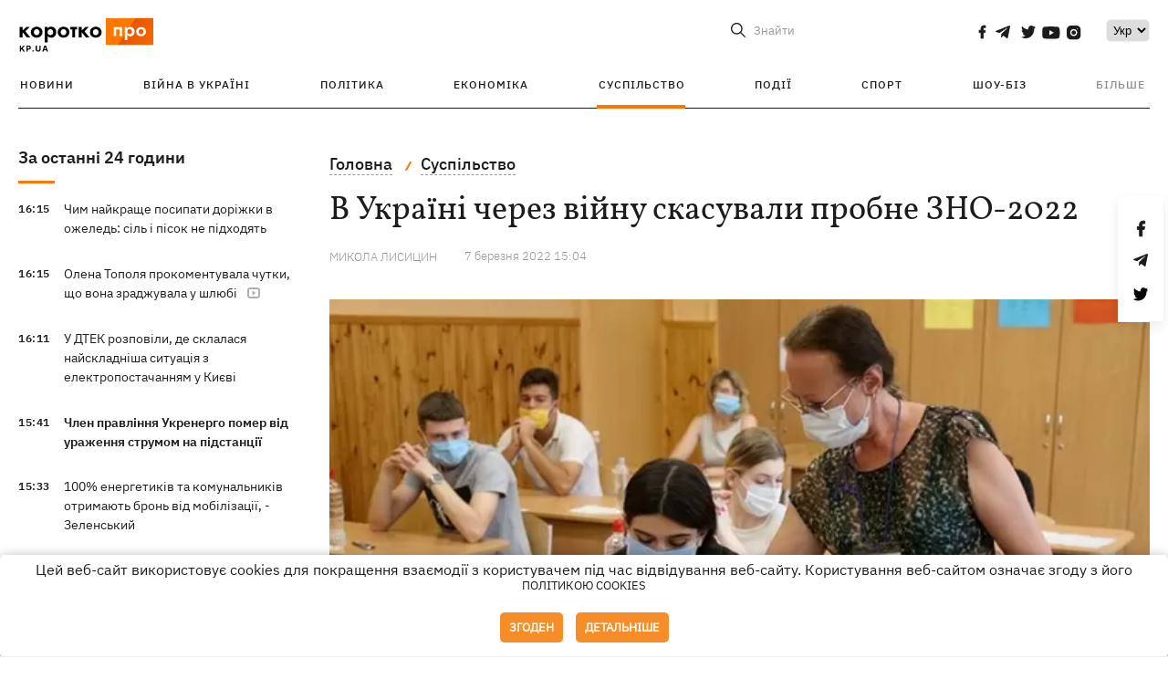

--- FILE ---
content_type: text/html; charset=UTF-8
request_url: https://kp.ua/ua/life/a645280-v-ukrajini-cherez-vijnu-skasuvali-probne-zno-2022
body_size: 14664
content:
<!DOCTYPE html>
<html lang="uk">
            <head>
    <meta charset="UTF-8">
    <meta http-equiv="X-UA-Compatible" content="IE=edge">
    <meta name="viewport" content="width=device-width, initial-scale=1">
    <meta name="iua-site-verification" content="a1ffdeb377e59db8d563549272b66c43" />

    
        <title>В Україні через війну скасували пробне ЗНО-2022 - Новини на KP.UA</title>    <meta name="description" content="Війна в Україні: пробне ЗНО-2022 у березні скасовується, основна сесія теж під питанням" class="js-meta" />    <meta name="keywords" content="вно-2022, війна в Україні, освіта, україна новини, україна сьогодні" class="js-meta" /><meta name="news_keywords" content="вно-2022, війна в Україні, освіта, україна новини, україна сьогодні" class="js-meta" />    
    
                    
                <link rel="canonical" href="https://kp.ua/ua/life/a645280-v-ukrajini-cherez-vijnu-skasuvali-probne-zno-2022"><link rel="alternate" href="https://kp.ua/ua/life/a645280-v-ukrajini-cherez-vijnu-skasuvali-probne-zno-2022" hreflang="uk-UA" />        
                <link rel="alternate" href="https://kp.ua/life/a645280-v-ukraine-iz-za-vojny-otmenili-probnoe-vno-2022" hreflang="ru-UA">
        
                    
                                                                        <link rel="amphtml" href="https://kp.ua/ua/amp/a645280-v-ukrajini-cherez-vijnu-skasuvali-probne-zno-2022">
    
                                                                            
                            

    

                
    <meta property='og:type' content='article'/>

<meta property='og:title' content="В Україні через війну скасували пробне ЗНО-2022"/>
<meta name='twitter:title' content="В Україні через війну скасували пробне ЗНО-2022">
    <meta property='og:description' content="Поки що проведення освітніх заходів неможливо."/>
    <meta name='twitter:description' content="Поки що проведення освітніх заходів неможливо.">
    <meta property='og:image' content='https://kp.ua/img/article/6452/80_main-v1646658251.jpg'/>
    <meta name='twitter:image:src' content='https://kp.ua/img/article/6452/80_main-v1646658251.jpg'>
    <meta property="og:image:width" content="600">
    <meta property="og:image:height" content="320">
<meta property="og:url" content="https://kp.ua/ua/life/a645280-v-ukrajini-cherez-vijnu-skasuvali-probne-zno-202" />
<meta property='og:site_name' content='KP.UA'/>
<meta name='twitter:card' content='summary_large_image'>
<meta name='twitter:site' content='@kp_ukraine'>
<meta name='twitter:creator' content='@kp_ukraine'>                                                                                    
        
                            
                                                
                
                
                
    <script type="application/ld+json">
    {
        "@context": "http://schema.org",
        "@type": "NewsArticle",
        "mainEntityOfPage": {
            "@type": "WebPage",
            "@id": "https://kp.ua/ua/life/a645280-v-ukrajini-cherez-vijnu-skasuvali-probne-zno-202"
        },
        "headline": "В Україні через війну скасували пробне ЗНО-2022",
        "datePublished": "2022-03-07T15:04:00+02:00",
        "dateModified": "2022-03-07T15:46:07+02:00",
                    "image": {
                "@type": "ImageObject",
                "url": "https://kp.ua/img/article/6452/80_main-v1646658251.jpg",
                "height": 320,
                "width": 600
            },
                            "author": [
                        {"@type": "Person","name": "Микола ЛИСИЦИН"}                        ],
                            "description": "Війна в Україні: пробне ЗНО-2022 у березні скасовується, основна сесія теж під питанням",
                "publisher": {
            "@type": "Organization",
            "name": "Kp.ua",
            "logo": {
                "@type": "ImageObject",
                "url": "https://kp.ua/user/img/logo.png",
                "width": 454,
                "height": 108
            }
        }
    }
    </script>
    
    <link rel="apple-touch-icon" sizes="180x180" href="/user/favicon/apple-touch-icon.png">
    <link rel="icon" type="image/png" sizes="192x192"  href="/user/favicon/android-chrome-192x192.png">
    <link rel="icon" type="image/png" sizes="512x512" href="/user/favicon/android-chrome-512x512.png">
    <link rel="icon" type="image/png" sizes="32x32" href="/user/favicon/favicon-32x32.png">
    <link rel="icon" type="image/png" sizes="16x16" href="/user/favicon/favicon-16x16.png">
    <link rel="icon" type="image/png" sizes="150x150" href="/user/favicon/mstile-150x150.png">
    <link rel="manifest" href="/user/favicon/site.webmanifest">


    <link rel="preload" href='/user/css/reset.css' as="style"/>
    <link rel="preload" href='/user/css/bn_membrana.css' as="style"/>
    <link rel="preload" href='/user/css/main-new-v7.css' as="style"/>
    <link rel="preload" href='/user/css/fix-v35.css' as="style"/>

    <link rel="stylesheet" href="/user/css/reset.css">
    <link rel="stylesheet" href='/user/css/bn_membrana.css'>
    <link rel="stylesheet" href="/user/css/main-new-v7.css">
    <link rel="stylesheet" href="/user/css/fix-v35.css">
        <script>
        function loadScripts() {
            var script1 = document.createElement('script');
            script1.src = "https://securepubads.g.doubleclick.net/tag/js/gpt.js";
            script1.async = true;
            document.head.appendChild(script1);

            var script2 = document.createElement('script');
            script2.src = "https://cdn.membrana.media/kpu/ym.js";
            script2.async = true;
            document.head.appendChild(script2);
        }
       setTimeout(loadScripts, 4500);
    </script>

    <script>
        window.yieldMasterCmd = window.yieldMasterCmd || [];
        window.yieldMasterCmd.push(function() {
            window.yieldMaster.init({
                pageVersionAutodetect: true
            });
        });
    </script>

    <script src="/user/js/kp_async_actions.js"></script>

    
    <script>
        var loadsrcscache = [];
        load_srcs = function(sources, callback) {
            loadsrcscache.push([sources, callback]);
        }
    </script>
   
   
</head>    
    <body>
        <div data-action="banners" data-place="41" data-page="2898" class="sunsite_actions"></div>
        <div data-action="banners" data-place="46" data-page="2898" class="sunsite_actions"></div>
        <div id="fb-root"></div>
        
        <!-- (C)2000-2014 Gemius SA - gemiusAudience / kp.ua / All -->
        <script type="text/javascript">
        <!--    //--><![CDATA[//><!--
            setTimeout(function() {
            var pp_gemius_identifier = '.WqVVKd0paG9gXEdrhpca2ZWj55NuYLCTbrLa7y1PXv.O7';
            // lines below shouldn't be edited
            function gemius_pending(i) { window[i] = window[i] || function () { var x = window[i + '_pdata'] = window[i + '_pdata'] || []; x[x.length] = arguments; }; };
            gemius_pending('gemius_hit'); gemius_pending('gemius_event'); gemius_pending('pp_gemius_hit'); gemius_pending('pp_gemius_event');
            (function (d, t) {
                try {
                    var gt = d.createElement(t), s = d.getElementsByTagName(t)[0], l = 'http' + ((location.protocol == 'https:') ? 's' : ''); gt.setAttribute('async', 'async');
                    gt.setAttribute('defer', 'defer'); gt.src = l + '://gaua.hit.gemius.pl/xgemius.js'; s.parentNode.insertBefore(gt, s);
                } catch (e) { }
            })(document, 'script');
            }, 3500);
            //--><!]]>
        </script>

        <div class="sbody 2">
                        
            <!-- Google tag (gtag.js) -->
                        <script>
                // Функция для загрузки скрипта Google Tag Manager
                function loadGoogleTag() {
                    var gtagScript = document.createElement('script');
                    gtagScript.src = "https://www.googletagmanager.com/gtag/js?id=G-59YTSG422H";
                    gtagScript.async = true;
                    document.head.appendChild(gtagScript);
                    window.dataLayer = window.dataLayer || [];
                    function gtag() { dataLayer.push(arguments); }
                    gtag('js', new Date());
                    gtag('set', 'linker', {
                        'domains': ['https://kp.ua']
                    });
                    gtag('config', 'G-59YTSG422H');
                }
                setTimeout(loadGoogleTag, 3500); 
            </script>

           
             <!-- Google tag end (gtag.js) -->
                        <script>
                // Функция для загрузки Google Analytics
                function loadGoogleAnalytics() {
                    (function (i, s, o, g, r, a, m) {
                        i['GoogleAnalyticsObject'] = r; i[r] = i[r] || function () {
                            (i[r].q = i[r].q || []).push(arguments)
                        }, i[r].l = 1 * new Date(); a = s.createElement(o),
                        m = s.getElementsByTagName(o)[0]; a.async = 1; a.src = g; m.parentNode.insertBefore(a, m)
                    })(window, document, 'script', 'https://www.google-analytics.com/analytics.js', 'ga');

                    ga('create', 'UA-2065037-1', 'auto');
                    ga('send', 'pageview');
                }

                setTimeout(loadGoogleAnalytics, 3500); 
            </script>
           

            <div id="comments_base_container"></div>
                                                <script>load_srcs(['/user/js/kp_komments.js'], function() {});</script>
                                        <div data-action="banners" data-place="38" data-page="2898" class="sunsite_actions"></div>
            

                                                                                                                                                                                                                                                                                                                                                                                                                                                                                                                                                                                                                                                                                                                                                                                                                                                                                                                                                                                                                                                                                                
                                
<header class="header">
    <div class="container">
        <div class="header__top">
            <div class="header__top__item">
                <a href="/ua/" class="header__logo" data-new="1">
                    <img width="155" height="80" src="/user/img/KP-logo_new.svg" alt="header kp logo">
                </a>
                                            </div>
            
            <div class="header__top__item">
                                                                                                                                        
                        
                                                                                                                                                
                        
                                                            
                
                                                                            <span class="lang_change_mobile" data-lset="1" data-link="/life/a645280-v-ukraine-iz-za-vojny-otmenili-probnoe-vno-2022"></span>
                                                                                                        
                
                <form id="search-form" action="/ua/search/" class="header__search">
                    <div id="search-btn" class="header__search-btn"> <span>Знайти</span></div>
                    <input id="input-search" name="query" type="search" placeholder="Знайти">
                </form>   

                
                <div class="header__social bl">
                                            <a aria-label="social" class="facebook" href="https://www.facebook.com/kp.kyiv"></a>
                                            <a aria-label="social" class="telegram" href="https://telegram.me/kp_in_ua"></a>
                                            <a aria-label="social" class="twitter" href="https://twitter.com/korotko_pro"></a>
                                            <a aria-label="social" class="youtube" href="https://www.youtube.com/user/KievKp"></a>
                                            <a aria-label="social" class="instagram" href="https://www.instagram.com/korotko__pro/"></a>
                                    </div>

                                                        <div class="header__lang">
                        <label for="selectbox" style="border: none; padding: 0"></label><select aria-label="Select" id="selectbox" class="js-lang-switch">
                                                                                <option data-lset="1" value="/life/a645280-v-ukraine-iz-za-vojny-otmenili-probnoe-vno-2022">Ру</option>
                                                                                                    <option data-lset="2" value="#" selected>Укр</option>
                                                
                        </select>
                    </div>
                
                <a class="menu-mob" id="butt1">
                    <input type="checkbox" id="checkbox1" class="checkbox1 visuallyHidden">
                    <label for="checkbox1" id="butt">
                        <div class="hamburger hamburger1">
                            <span class="bar bar1"></span>
                            <span class="bar bar2"></span>
                            <span class="bar bar3"></span>
                            <span class="bar bar4"></span>
                        </div>
                    </label>
                </a>
            </div>
        </div>
        
        <div class="header__mobil" id="menu_mobil" style="display: none">

            <div class="header__mobil__item">
                <div class="header__social">
                                            <a class="instagram" href="https://www.instagram.com/korotko__pro/" aria-label="social"><i class="fa fa-instagram" aria-hidden="true"></i></a>
                                            <a class="twitter" href="https://twitter.com/korotko_pro" aria-label="social"><i class="fa fa-twitter" aria-hidden="true"></i></a>
                                            <a class="facebook" href="https://www.facebook.com/kp.kyiv" aria-label="social"><i class="fa fa-facebook" aria-hidden="true"></i></a>
                                            <a class="telegram" href="https://telegram.me/kp_in_ua" aria-label="social"><i class="fa fa-telegram" aria-hidden="true"></i></a>
                                    </div>
                <div class="header__flex">
                    <div class="header__search">
                        <a href=""><i class="fa fa-search" aria-hidden="true"></i> <span>Знайти</span></a>
                    </div>
                                            <div class="header__lang">
                            <select id="selectbox1" class="js-lang-switch">
                                                                                    <option data-lset="1" value="/life/a645280-v-ukraine-iz-za-vojny-otmenili-probnoe-vno-2022">Ру</option>
                                                                                                    <option data-lset="2" value="#" selected>Укр</option>
                                                
                            </select>
                        </div>
                                    </div>
            </div>

            <div class="header__mobil__item">
                <div class="header__mobil__rubric">Рубрики</div>
                                                 <ul>
                                    <li>
                        <a href="/ua/archive/">Новини</a>
                    </li>
                                    <li>
                        <a href="/ua/war-ukraine-2022/">Війна в Україні</a>
                    </li>
                                    <li>
                        <a href="/ua/politics/">Політика</a>
                    </li>
                                    <li>
                        <a href="/ua/economics/">Економіка</a>
                    </li>
                                            </ul>
                    <ul>
                                    <li>
                        <a href="/ua/life/">Суспільство</a>
                    </li>
                                    <li>
                        <a href="/ua/incidents/">Події</a>
                    </li>
                                    <li>
                        <a href="/ua/sport/">Спорт</a>
                    </li>
                                    <li>
                        <a href="/ua/culture/">Шоу-біз</a>
                    </li>
                                            </ul>
                    <ul>
                                    <li>
                        <a href="/ua/press/">Прес-центр</a>
                    </li>
                                                                    	               <li><a href="https://kp.ua/journal/pdf/archive/2022/">Архів номерів</a></li>
            
                                                </ul>
        
                            </div>

            <div class="header__mobil__item">
                <div class="header__mobil__rubric">Спец. теми</div>
                                                <ul>
                                    <li><a href="/ua/tag/6685/">Вакцинація</a></li>
                                    <li><a href="/ua/tag/1221/">Карантин</a></li>
                                    <li><a href="/ua/tag/1728/">Ринок праці</a></li>
                                    <li><a href="/ua/tag/12877/">Інтерв'ю</a></li>
                            </ul>
                    <ul>
                                    <li><a href="/ua/life/ukrainehistory/">Історія</a></li>
                                    <li><a href="/ua/tag/983/">Прогнози і гороскопи</a></li>
                                    <li><a href="/ua/tag/13434/">Спецпроекти</a></li>
                            </ul>
        
                            </div>

            <div class="header__mobil__item about">
                                                    <ul>
                                                    <li><a href="/ua/commercial">Реклама на сайті</a></li>
                                                    <li><a href="/ua/about/">Про нас</a></li>
                                                    <li><a href="/ua/agreements/">Угода з користувачем</a></li>
                                                                    </ul>
                                    <ul>
                                                    <li><a href="/ua/privacy-policy/">Політика конфіденційності</a></li>
                                                                            <li><a href="/ua/cookies-policy/">Політика використання cookies</a></li>
                                            </ul>
                            </div>

            
        </div>

        <div class="header__menu">
            <nav class="header__menu__box">
                <ul class="header__menu__list">
                                                                <li class="header__menu__item ">
                                                <a class="header__menu__link" href="/ua/archive/">Новини</a>
                                            </li>
                                    <li class="header__menu__item ">
                                                <a class="header__menu__link" href="/ua/war-ukraine-2022/">Війна в Україні</a>
                                            </li>
                                    <li class="header__menu__item ">
                                                <a class="header__menu__link" href="/ua/politics/">Політика</a>
                                            </li>
                                    <li class="header__menu__item ">
                                                <a class="header__menu__link" href="/ua/economics/">Економіка</a>
                                            </li>
                                    <li class="header__menu__item active">
                                                <a class="header__menu__link" href="/ua/life/">Суспільство</a>
                                            </li>
                                    <li class="header__menu__item ">
                                                <a class="header__menu__link" href="/ua/incidents/">Події</a>
                                            </li>
                                    <li class="header__menu__item ">
                                                <a class="header__menu__link" href="/ua/sport/">Спорт</a>
                                            </li>
                                    <li class="header__menu__item ">
                                                <a class="header__menu__link" href="/ua/culture/">Шоу-біз</a>
                                            </li>
                
                    
                                            <li id ='menu__show' class="header__menu__item">
                            <a class="header__menu__link" href="#">Більше</a>
                        </li>
                        <div id="menu-hidden" class="header__menu__hidden">
                            <ul class="header__menu__list">
                                                    <li class="header__menu__item">
                        <a class="header__menu__link" href="/ua/press/">Прес-центр</a>
                    </li>
                                <li class="header__menu__item">
                    <a class="header__menu__link" href="https://kp.ua/journal/pdf/archive/2022/">Архів номерів</a>
                </li>
            
                            </ul>
                        </div>
                                    </ul>
            </nav>
        </div>

    </div>
    </header>

<style>

    @media (max-width: 567px){
       .js-append-news.height .stream_mob_prj_banner .sunsite_actions[data-place="77"]{
        min-height: 308px;
       }
       .face iframe{
            width: 100%;
        }
    }
    
</style>
            <div class="container">
            <i data-absnum="645280" data-operand="article" data-action="stat" class="sunsite_actions" style="display:none;"></i>
<div class="content content__flex">
    <div class="content__base content-two">
        <div class="content__flex">
            <div class="content__news hide">
                
                                                                                                                                                                                                                                                                                                                                                                                                                                                                                                                                                                                                                                                                                                                                                                                                                                                                                                                                                                                                                                                                                                                                                                                                                                                                                                                                                                                                                                                                                                                                                                                                                                                                                                                    

                


    <div class="banner_project">
        <div data-action="banners" data-place="42" data-page="2898" class="sunsite_actions"></div>
    </div>
<div class="content__news__box scroll">
    <div class="content__news__titles">
                                            <a href="/ua/archive/" class="content__news__title">
            За останні 24 години
        </a>
            </div>
    
            <div class="js-append-news " data-section="all">
                                                                                                                                                                                        <div class="content__news__item ">
                    <span class="content__time ">
                        16:15
                    </span>
                    <span class="content__block-text">
                        <a class="content__news__link" data-edit="723677,2898" href="/ua/life/a723677-chim-najkrashche-posipati-dorizhki-v-ozheled-sil-i-pisok-ne-pidkhodjat">Чим найкраще посипати доріжки в ожеледь: сіль і пісок не підходять</a>
                                                                                                                    </span>
                </div>
                                                
                <style>
                    @media (min-width: 768px) {
                        .nts-ad[data-ym-ad="KPU_ITC"] {display: none}
                    }
                </style>

                                
                                                                                                                                                                <div class="content__news__item ">
                    <span class="content__time ">
                        16:15
                    </span>
                    <span class="content__block-text">
                        <a class="content__news__link" data-edit="724233,2850" href="/ua/culture/a724233-olena-topolja-prokomentuvala-chutki-shcho-vona-zradzhuvala-u-shljubi">Олена Тополя прокоментувала чутки, що вона зраджувала у шлюбі</a>
                                                    <span class="youtube-news"></span>
                                                                                                                    </span>
                </div>
                                                
                <style>
                    @media (min-width: 768px) {
                        .nts-ad[data-ym-ad="KPU_ITC"] {display: none}
                    }
                </style>

                                
                                                                                                                                                                <div class="content__news__item ">
                    <span class="content__time ">
                        16:11
                    </span>
                    <span class="content__block-text">
                        <a class="content__news__link" data-edit="724232,2898" href="/ua/life/a724232-u-dtek-rozpovili-de-sklalasja-najskladnisha-situatsija-z-elektropostachannjam-u-kijevi">У ДТЕК розповіли, де склалася найскладніша ситуація з електропостачанням у Києві</a>
                                                                                                                    </span>
                </div>
                                                    <div class="stream_mob_prj_banner">
                        <div data-action="banners" data-place="50" data-page="2898" class="sunsite_actions"></div>
                    </div>
                                
                <style>
                    @media (min-width: 768px) {
                        .nts-ad[data-ym-ad="KPU_ITC"] {display: none}
                    }
                </style>

                                
                                                                                                                                                                <div class="content__news__item  bold">
                    <span class="content__time ">
                        15:41
                    </span>
                    <span class="content__block-text">
                        <a class="content__news__link" data-edit="724230,2890" href="/ua/incidents/a724230-chlen-pravlinnja-ukrenerho-pomer-vid-urazhennja-strumom-na-pidstantsiji">Член правління Укренерго помер від ураження струмом на підстанції</a>
                                                                                                                    </span>
                </div>
                                                
                <style>
                    @media (min-width: 768px) {
                        .nts-ad[data-ym-ad="KPU_ITC"] {display: none}
                    }
                </style>

                                
                                                                                                                                                                <div class="content__news__item ">
                    <span class="content__time ">
                        15:33
                    </span>
                    <span class="content__block-text">
                        <a class="content__news__link" data-edit="724228,2871" href="/ua/politics/a724228-100-enerhetikiv-ta-komunalnikiv-otrimajut-bron-vid-mobilizatsiji-zelenskij">100% енергетиків та комунальників отримають бронь від мобілізації, - Зеленський</a>
                                                                                                                    </span>
                </div>
                                                
                <style>
                    @media (min-width: 768px) {
                        .nts-ad[data-ym-ad="KPU_ITC"] {display: none}
                    }
                </style>

                                
                                                                                                                                                                <div class="content__news__item ">
                    <span class="content__time ">
                        15:18
                    </span>
                    <span class="content__block-text">
                        <a class="content__news__link" data-edit="724229,2890" href="/ua/incidents/a724229-klichko-prokomentuvav-informatsiju-pro-smert-dvokh-sljusariv-vid-perenavantazhennja">Кличко прокоментував інформацію про смерть двох слюсарів від перенавантаження</a>
                                                                                                                    </span>
                </div>
                                                
                <style>
                    @media (min-width: 768px) {
                        .nts-ad[data-ym-ad="KPU_ITC"] {display: none}
                    }
                </style>

                                    <div class="stream_mob_prj_banner">
                        <div data-action="banners" data-place="77" data-page="2898" class="sunsite_actions"></div>
                    </div>
                                
                                                                                                                                                                <div class="content__news__item ">
                    <span class="content__time ">
                        14:38
                    </span>
                    <span class="content__block-text">
                        <a class="content__news__link" data-edit="724225,2898" href="/ua/life/a724225-vpershe-v-istoriji-zhinka-ocholit-ukrajinsku-ekspeditsiju-v-antarktiku">Українську експедицію в Антарктику вперше очолить жінка</a>
                                                                            <span class="photo-news"></span>
                                                                                            </span>
                </div>
                                                
                <style>
                    @media (min-width: 768px) {
                        .nts-ad[data-ym-ad="KPU_ITC"] {display: none}
                    }
                </style>

                                
                                                                                                                                                                <div class="content__news__item ">
                    <span class="content__time ">
                        14:20
                    </span>
                    <span class="content__block-text">
                        <a class="content__news__link" data-edit="724224,2871" href="/ua/politics/a724224-prajs-zamist-reformi-beb-ekspert-vvazhaje-nebezpechnoju-ideju-tsivinskoho-pro-dosudove-vrehuljuvannja-ekonomichnikh-zlochiniv">“Прайс” замість реформи БЕБ, - експерт вважає небезпечною ідею Цивінського про досудове врегулювання економічних злочинів</a>
                                                                                                                    </span>
                </div>
                                                
                <style>
                    @media (min-width: 768px) {
                        .nts-ad[data-ym-ad="KPU_ITC"] {display: none}
                    }
                </style>

                                
                                                                                                                                                                <div class="content__news__item ">
                    <span class="content__time ">
                        14:16
                    </span>
                    <span class="content__block-text">
                        <a class="content__news__link" data-edit="724226,2871" href="/ua/politics/a724226-sud-zaareshtuvav-avtivki-cholovika-timoshenko-ale-zalishiv-jij-bankivskij-rakhunok-">Суд заарештував автівки чоловіка Тимошенко, але залишив їй банківський рахунок </a>
                                                                                                                    </span>
                </div>
                                                
                <style>
                    @media (min-width: 768px) {
                        .nts-ad[data-ym-ad="KPU_ITC"] {display: none}
                    }
                </style>

                                
                                                                                                                                                                <div class="content__news__item ">
                    <span class="content__time ">
                        14:05
                    </span>
                    <span class="content__block-text">
                        <a class="content__news__link" data-edit="724220,2898" href="/ua/life/a724220-kijivskij-tsentr-porjatunku-prosit-pro-dopomohu-tvarini-bez-tepla-ta-vodi">Центр порятунку диких тварин на Київщині просить про допомогу - тварини без тепла та води</a>
                                                    <span class="youtube-news"></span>
                                                                                                                    </span>
                </div>
                                                
                <style>
                    @media (min-width: 768px) {
                        .nts-ad[data-ym-ad="KPU_ITC"] {display: none}
                    }
                </style>

                                
                                                                                                                                                                <div class="content__news__item ">
                    <span class="content__time ">
                        13:40
                    </span>
                    <span class="content__block-text">
                        <a class="content__news__link" data-edit="724221,2871" href="/ua/politics/a724221-ekszastupniku-kerivnika-ofisu-prezidenta-shurmi-povidomili-pro-pidozru">Ексзаступника керівника Офісу президента Шурму повідомили про підозру</a>
                                                    <span class="youtube-news"></span>
                                                                                                                    </span>
                </div>
                                                
                <style>
                    @media (min-width: 768px) {
                        .nts-ad[data-ym-ad="KPU_ITC"] {display: none}
                    }
                </style>

                                
                                                                                                                                                                <div class="content__news__item ">
                    <span class="content__time ">
                        12:51
                    </span>
                    <span class="content__block-text">
                        <a class="content__news__link" data-edit="724218,2898" href="/ua/life/a724218-meshkantsi-vinohradarja-oburjujutsja-obitsjani-heneratori-privezli-pofotkali-i-zabrali">Мешканці Виноградаря обурюються - обіцяні генератори привезли, "пофоткали" і забрали</a>
                                                                                                                    </span>
                </div>
                                                
                <style>
                    @media (min-width: 768px) {
                        .nts-ad[data-ym-ad="KPU_ITC"] {display: none}
                    }
                </style>

                                
                    </div>
    </div>

    <style>
        .nts-ad-h100 {min-height: 100px} 
        @media (min-width: 700px) { 
            .nts-ad[data-ym-ad="KPU_BTC_1"] {display: none} 
        }
    </style>

    <div class="stream_mob_prj_banner">
        <div data-action="banners" data-place="78" data-page="2898" class="sunsite_actions"></div>
    </div>

    <a href="/ua/archive/" class="content__news__load">Завантажити ще</a>


    <div class="js-sb-container">
        <div class="banner1 js-sdb">
                        <div data-action="banners" data-place="67" data-page="2898" class="sunsite_actions"></div>
        </div>
    </div>

    <script>
        load_srcs(['/user/js/kp-app.js'], function() {let scrollBlock = document.querySelector('.js-sdb');if(scrollBlock) {let newsFeedBtn = document.querySelector('.content__news__load');function setScrollBlock() {if(window.innerWidth > 992) {let blockBounds = newsFeedBtn.getBoundingClientRect();if(blockBounds.top <= 0 && scrollBlock.style.position !== 'fixed') {scrollBlock.style.position = 'fixed';scrollBlock.style.zIndex = '500';scrollBlock.style.top = '150px';}if(blockBounds.top >= 0 && scrollBlock.style.position === 'fixed') {scrollBlock.style.position = '';scrollBlock.style.zIndex = '';scrollBlock.style.top = '';}}}if(document.querySelector('.content__news').clientHeight > 1450) {window.addEventListener('scroll', setScrollBlock);window.addEventListener('resize', setScrollBlock);}}});
    </script>

<script>load_srcs(['/user/js/kp-app.js'], function() {let mainstream = document.querySelector('.js-append-news');let mtpage = 2;let mtblocked = false;let months = {};let lastdate = '2026-1-21';months['1'] = 'сiчня';months['2'] = 'лютого';months['3'] = 'березня';months['4'] = 'квiтня';months['5'] = 'травня';months['6'] = 'червня';months['7'] = 'липня';months['8'] = 'серпня';months['9'] = 'вересня';months['10'] = 'жовтня';months['11'] = 'листопада';months['12'] = 'грудня';if(mainstream) {mainstream.addEventListener('wheel', function(e) {if(this.scrollTop >= ((this.scrollHeight - this.clientHeight) - 250)&& (e.detail > 0 || e.wheelDelta < 0)&& !mtblocked) {mtblocked = true;ajax.get(lang + '/actions/ajax_mainstream',{ 'page' : mtpage, 'section' : this.dataset.section },function(data) {data = JSON.parse(data);data = data.ajax_mainstream;mtpage++;if(data.success) {mtblocked = false;let list = data.list;for(let day in list) {if(day != lastdate) {let dt = day.split('-');let mnt = months[dt[1]];let dname = dt[2];mainstream.append(fromHTML( `<div class="content__news__item date">${dname + ' ' + mnt}</div>`));lastdate = day;}list[day].forEach(function(el, idx) {let timeH = `<span class="content__time">${el.time}</span>`;if(el.classes.includes('notice')) {timeH =  `<span class="content__time notice">${el.time}</span>`;let idx = el.classes.indexOf('notice');delete el.classes[idx];}let updatedH = '';if(el.classes.includes('updated')) {updatedH =  `<span class="obn-news">[оновлюється]</span>`;let idx = el.classes.indexOf('updated');delete el.classes[idx];}let typH = '';if(el.types.length > 0) {for(let tp in el.types) {typH += `<span class="${el.types[tp]}"></span>`;}}mainstream.append(fromHTML(`<div class="content__news__item ${el.classes.join(' ')}">${timeH}<span class="content__block-text"><a class="content__news__link" data-edit="${el.absnum},${el.ctg}" href="${el.url}">${el.title}</a>${typH}${updatedH}</span></div>`));});if(typeof sunsiteRedactor == 'function'){sunsiteRedactor();}}}});}});}});</script>            </div>
            <div class="content__main padding">
                <div class="news__block news">
                    <div class="news-social fixed" style="display:none">
                        <div class="news-social__link social-likes likely" data-js="likely" data-url="https://kp.ua/ua/life/a645280-v-ukrajini-cherez-vijnu-skasuvali-probne-zno-2022">
                                                            <div class="facebook"></div>
                                                            <div class="telegram"></div>
                                                            <div class="twitter"></div>
                                                    </div>
                        <div class="news-social__back"><img width="50" height="51" src="/user/img/back.png" alt="back icon"></div>
                    </div>

                    <ul class="breadcrumb" itemscope itemtype="https://schema.org/BreadcrumbList">
    <li itemprop="itemListElement" itemscope itemtype="https://schema.org/ListItem">
        <a itemprop="item" href="/ua"><span itemprop="name">Головна</span></a>
        <meta itemprop="position" content="1" />
    </li>
                                <li itemprop="itemListElement" itemscope itemtype="https://schema.org/ListItem">
            <a itemprop="item" href="/ua/life/"><span itemprop="name">Суспільство</span></a>
            <meta itemprop="position" content="2" />
                    </li>
    </ul>
                    <div class="content__title">
                        <h1 data-edit="645280,2898">В Україні через війну скасували пробне ЗНО-2022</h1>
                                            </div>

                    <div class="content__notice sunsite_actions" data-action="articles_views" data-absnum="645280">
                        <span class="content__icons">
                                                                                                            </span>

                                                                                                                                                                                                                        <a class="content__author" href="/ua/author/3106/">
                                    <span>Микола ЛИСИЦИН</span>
                                </a>
                                                                                                    <div class="content__author-info sunsite_actions" data-action="articles_views" data-absnum="645280">
                            <span>7 березня 2022 15:04</span>
                            <span class="content__views views views_hide">0</span>
                        </div>
                    </div>

                                                                                                <div class="picture" style="margin-bottom: 76px">
                                <picture>
                                    <source srcset="/img/article/6452/80_tn2-v1646658252.webp" media="(max-width: 567px)">
                                    <img src="/img/article/6452/80_main-v1646658251.webp" alt="В Україні через війну скасували пробне ЗНО-2022">
                                </picture>
                                                                    <div class="picture-photo-desc margin"><span>Фото: Виктор Ковальчук\УНИАН</span></div>
                                                            </div>
                                            
                                        <p>В Україні через напад Росії скасували пробне <a href="/ua/life/a641724-vno-2022-stalo-izvestno-raspisanie-dopolnitelnoj-sessii">Зовнішнє незалежне оцінювання</a>-2022 19 та 26 березня.</p>
<p>Як <a  rel="nofollow" href="https://testportal.gov.ua/probne-zno-informatsiya/">повідомили</a> 7 березня в Українському центрі оцінювання якості освіти, більшість запланованих заздалегідь заходів у цій ситуації не можуть відбуватися. Вони будуть проводитися пізніше або взагалі будуть скасовані.</p>
<p>У центрі оцінювання дійшли висновку, що наразі провести пробне ЗНО 19 та 26 березня неможливо.</p><div data-action="banners" data-place="79" data-page="2898" class="sunsite_actions" style="clear: both;"></div>
<p>- Ми впевнені, що незабаром настане мир, і тоді ми зможемо визначитися з тим, як і коли проводитимуться освітні оцінювання, - резюмували в УЦОЯО, висловивши подяку за цю впевненість українським захисникам.</p>
<p>19 березня мало відбутися пробне ЗНО з української мови та літератури, а 26 березня – з інших предметів.</p>
<p>До цього Сергій Шкарлет наказом відмінив в Україні ДПА-2022, а реєстрацію на основну сесію ЗНО продовжив до 9 квітня.</p>
<p>Раніше повідомлялося, що від початку вторгнення Росії до України окупанти пошкодили чи зруйнували 211 шкіл.</p>

                    <div class="content__notice theme">
                                                 
                            <span>Новини по темі:</span>
                                                            <a href="/ua/tag/28/">освіта</a>
                                                            <a href="/ua/tag/9548/">Війна України з Росією</a>
                                                            <a href="/ua/tag/3137/">ЗНО</a>
                                                            <a href="/ua/tag/4182/">Вступ до вузів</a>
                                                                        </div>

                    <div class="content_roll_banner">
                        <div data-action="banners" data-place="44" data-absnum="645280" data-page="2898" class="sunsite_actions"></div>
                    </div>
                    <div class="mobile_premium_in_art">
                        <div data-action="banners" data-place="47" data-absnum="645280" data-page="2898" class="sunsite_actions"></div>
                    </div>

                    <div class="subscribe">
    <span>Підписуйтесь на нас в соц. мережах</span>
    <div class="header__social">
                    <a class="facebook" href="https://www.facebook.com/kp.kyiv" aria-label="social"></a>
                    <a class="telegram" href="https://telegram.me/kp_in_ua" aria-label="social"></a>
                    <a class="twitter" href="https://twitter.com/korotko_pro" aria-label="social"></a>
                    <a class="youtube" href="https://www.youtube.com/user/KievKp" aria-label="social"></a>
                    <a class="instagram" href="https://www.instagram.com/korotko__pro/" aria-label="social"></a>
            </div>
</div>                </div>

                
                                    
                                    
                                    <div class="content__box politics change">
                        <a href="#" class="content__news__title">Статті по темі</a>
                                                                                    <div class="content__tile">
                                    <a href="/ua/life/a723547-vid-sestrinskoji-opiki-do-pereobladnannja-avto-prohrami-dlja-veteraniv-ta-osib-z-invalidnistju-vnaslidok-vijni" class="content__tile-img sunsite_actions" data-action="articles_views" data-absnum="723547">
                                        <img src="/img/article/7235/47_tn2-v1767778911.webp" alt="Від сестринської опіки до переобладнання авто: програми для ветеранів та осіб з інвалідністю внаслідок війни">
                                        <span class="counter views views_hide">0</span>
                                    </a>
                                    <div class="content__tile-info">
                                        <div class="content__tile-top">
                                            <span class="content__tile-date">20 сiчня</span>
                                            <a href="/ua/life/" class="content__tile-type">Суспільство</a>
                                        </div>
                                        <a href="/ua/life/a723547-vid-sestrinskoji-opiki-do-pereobladnannja-avto-prohrami-dlja-veteraniv-ta-osib-z-invalidnistju-vnaslidok-vijni" data-edit="723547,2898" class="content__tile-title">Від сестринської опіки до переобладнання авто: програми для ветеранів та осіб з інвалідністю внаслідок війни</a>
                                    </div>
                                </div>
                                                                                                                <div class="content__tile">
                                    <a href="/ua/life/a724024-reaktivna-zahroza-chim-nebezpechni-novi-heran-3-ta-heran-5-ta-jak-jikh-zbivati" class="content__tile-img sunsite_actions" data-action="articles_views" data-absnum="724024">
                                        <img src="/img/article/7240/24_tn2-v1768570664.webp" alt="Реактивна загроза: чим небезпечні нові «Герань-3» та «Герань-5» та як їх збивати">
                                        <span class="counter views views_hide">0</span>
                                    </a>
                                    <div class="content__tile-info">
                                        <div class="content__tile-top">
                                            <span class="content__tile-date">19 сiчня</span>
                                            <a href="/ua/life/" class="content__tile-type">Суспільство</a>
                                        </div>
                                        <a href="/ua/life/a724024-reaktivna-zahroza-chim-nebezpechni-novi-heran-3-ta-heran-5-ta-jak-jikh-zbivati" data-edit="724024,2898" class="content__tile-title">Реактивна загроза: чим небезпечні нові «Герань-3» та «Герань-5» та як їх збивати</a>
                                    </div>
                                </div>
                                                                                                                <div class="content__tile">
                                    <a href="/ua/life/a723976-kalendar-shcheplen-dlja-doroslikh-vid-difteriji-kozhni-10-rokiv-a-vid-hripu-shchoroku" class="content__tile-img sunsite_actions" data-action="articles_views" data-absnum="723976">
                                        <img src="/img/article/7239/76_tn2-v1768490580.webp" alt="Календар щеплень для дорослих: від дифтерії кожні 10 років, а від грипу щороку">
                                        <span class="counter views views_hide">0</span>
                                    </a>
                                    <div class="content__tile-info">
                                        <div class="content__tile-top">
                                            <span class="content__tile-date">19 сiчня</span>
                                            <a href="/ua/life/" class="content__tile-type">Суспільство</a>
                                        </div>
                                        <a href="/ua/life/a723976-kalendar-shcheplen-dlja-doroslikh-vid-difteriji-kozhni-10-rokiv-a-vid-hripu-shchoroku" data-edit="723976,2898" class="content__tile-title">Календар щеплень для дорослих: від дифтерії кожні 10 років, а від грипу щороку</a>
                                    </div>
                                </div>
                                                                        </div>
                                                <div class="branding-baner3__item2 height247">
                    <span class="branding-sp">
                        <div data-action="banners" data-place="45" data-absnum="645280" data-page="2898" class="sunsite_actions"></div>
                    </span>
                </div>
                <div class="content_roll_mobile">
                    <div data-action="banners" data-place="51" data-absnum="645280" data-page="2898" class="sunsite_actions"></div>
                </div>

                                                <div class="branding-baner3__item2 height168">
                    <span class="branding-sp">
                        <div data-action="banners" data-place="43" data-absnum="645280" data-page="2898" class="sunsite_actions"></div>
                        <div data-action="banners" data-place="48" data-absnum="645280" data-page="2898" class="sunsite_actions"></div>
                    </span>
                </div>
            </div>
        </div>
    </div>
            <div style="display: none;" class="sunsite_actions" data-action="cmm_load_base_tmp" data-absnum="645280" data-cnt_comments=""></div>
    </div>

<script>
    load_srcs(['/user/js/swiper-bundle.min.js'], function() {var updateLightbox;if(document.querySelector('[data-fslightbox]')) {load_srcs(['/user/js/fslightbox.js'], function() {refreshFsLightbox();if(typeof fix_fslightbox_source == 'function') {fix_fslightbox_source();}updateLightbox = function() {refreshFsLightbox();if(typeof fix_fslightbox_source == 'function') {fix_fslightbox_source();}}});}function describe_set_info(mainid) {var alt_test = document.querySelectorAll('#' + mainid + ' .swiper-slide-active img');if(alt_test.length > 0) {var descr_list = document.querySelectorAll('#' + mainid + ' .picture__slider__describe a');if(descr_list.length > 0) {descr_list[0].innerText = alt_test[0].alt;}var descr_list_mob = document.querySelectorAll('#' + mainid + '-mob.picture__slider__describe a');if(descr_list_mob.length > 0) {descr_list_mob[0].innerText = alt_test[0].alt;}}}let galleries = Array.from(document.querySelectorAll('.gallery-thumbs'));if(galleries.length > 0) {let sliders = {};sliders['thumbs'] = {};sliders['main'] = {};galleries.forEach(function(gallery) {let thid = gallery.getAttribute('id');let mainid = 'galtop-' + thid.split('-')[1];sliders['thumbs'][thid] = new Swiper('#' + thid, {spaceBetween: 15,slidesPerView: 3,direction: 'horizontal',loop: true,freeMode: true,loopedSlides: 3,watchSlidesVisibility: true,watchSlidesProgress: true,autoHeight: true,breakpoints: {992: {direction: 'vertical',},320: {spaceBetween: 5,},},navigation: {nextEl: '.swiper-button-next',prevEl: '.swiper-button-prev',},});sliders['main'][mainid] = new Swiper('#' + mainid, {spaceBetween: 10,loop: true,loopedSlides: 5,navigation: {nextEl: '.swiper-button-next',prevEl: '.swiper-button-prev',},pagination: {el: '.swiper-pagination',type: 'fraction',renderFraction: function (currentClass, totalClass) {return '<span class="' + currentClass + '"></span>' + ' <span>из</span> ' + '<span class="' + totalClass + '"></span>'; }},thumbs: {swiper: sliders['thumbs'][thid],},});sliders['main'][mainid].on('slideChange', function () {if(typeof updateLightbox == 'function') {updateLightbox();}});sliders['main'][mainid].on('slideChangeTransitionEnd', function () {describe_set_info(mainid);});describe_set_info(mainid);});}});load_srcs(['/user/js/likely.js'], function() {likely.initiate();});
</script>

                                 
                
                                
                                    </div>

             
    <div data-action="banners" data-place="84" data-page="2898" class="sunsite_actions"></div>

<footer class="footer">
    <div class="container">
        <div class="footer__box">
            <div class="footer__contact">
                                <a href="/ua/map/">Контакти</a>
                <a href="/ua/about/">Автори</a>
            </div>
            <div class="footer__menu">
                <nav>
                    <ul>
                                                    <li><a href="/ua/commercial">Реклама на сайті</a></li>
                                                    <li><a href="/ua/about/">Про нас</a></li>
                                                    <li><a href="/ua/agreements/">Угода з користувачем</a></li>
                                                    <li><a href="/ua/privacy-policy/">Політика конфіденційності</a></li>
                                            </ul>
                </nav>
            </div>
            <div class="footer__send">
                <div class="footer__email">
                    <span>Відправити лист</span>
                    <div class="header__social">
                    <a class="email" href="/cdn-cgi/l/email-protection#4635322336272823282d29062d36683327"></a>
                    </div>
                </div>
                <div class="footer__soc">
                    <span>Написати в соцмережах</span>
                    <div class="header__social">
                                                    <a aria-label="social" class="facebook" href="https://www.facebook.com/kp.kyiv"></a>
                                                    <a aria-label="social" class="telegram" href="https://telegram.me/kp_in_ua"></a>
                                                    <a aria-label="social" class="twitter" href="https://twitter.com/korotko_pro"></a>
                                                    <a aria-label="social" class="youtube" href="https://www.youtube.com/user/KievKp"></a>
                                                    <a aria-label="social" class="instagram" href="https://www.instagram.com/korotko__pro/"></a>
                                            </div>
                </div>
            </div>
            <div class="header__social bl">
                                    <a aria-label="social" class="facebook" href="https://www.facebook.com/kp.kyiv"></a>
                                    <a aria-label="social" class="telegram" href="https://telegram.me/kp_in_ua"></a>
                                    <a aria-label="social" class="twitter" href="https://twitter.com/korotko_pro"></a>
                                    <a aria-label="social" class="youtube" href="https://www.youtube.com/user/KievKp"></a>
                                    <a aria-label="social" class="instagram" href="https://www.instagram.com/korotko__pro/"></a>
                            </div>
        </div>
        <div class="footer__box">
            <div class="footer__info">
                <span>Матеріали під рубриками «Новини компанії», «PR» і «Факт» розміщені на правах реклами</span>
                <span>Використання матеріалів дозволяється за умови розміщення активного гіперпосилання на KP.UA в першому абзаці.</span>
                <span>© ТОВ «ЮЛАВ МЕДІА» 2026. Всі права захищені.</span>
                            </div>
            
            <div class="footer__design live-internet-counter">
            </div>

                             <div class="footer__design">
                    <span>Дизайн</span>
                    <span aria-label="design" target="_blank">
                        <img class="footer__design__img-desc" src="/user/img/design.png" alt="">
                    </span>
                    <span aria-label="design" target="_blank">
                        <img class="footer__design__img-mob" src="/user/img/design-mob.png" alt="">
                    </span>
                </div>
                    </div>
    </div>
</footer>            <script data-cfasync="false" src="/cdn-cgi/scripts/5c5dd728/cloudflare-static/email-decode.min.js"></script><script>
                var lang = '/ua';
                var root_domain = location.hostname;
                var _addr = document.location.protocol + '//' + root_domain + (location.port != '' ? ':' + location.port : '');
                var sun_root_section = 2898;
                var sun_section = 2898;
                var sun_article = 645280;
                var phrase = {};

                function sunsite_after_banners() { 
                    load_srcs(['/user/js/kp-app-v6.js'], function() {
                        load_srcs(['/user/js/branding-v2.js'], function() {
                            startupBranding();
                            (sunsite_inits['banners_enable'] = function() { 
                                let niframe = document.querySelector('iframe[title="iframe"]');
                                if(niframe) {
                                }
                            })();
                        });
                    });
                    
                                    }

                function fix_fslightbox_source() {
                    var fs_all_elements = document.querySelectorAll('a[data-fslightbox="gallery"]');
                    if(fs_all_elements.length > 0) {
                        fs_all_elements.forEach(function(item){
                            var href_fs = item.href;
                            href_fs = href_fs.replace('.JPG', '.jpg');
                            href_fs = href_fs.replace('.PNG', '.png');
                            href_fs = href_fs.replace('.GIF', '.gif');
                            href_fs = href_fs.replace('.JPEG', '.jpeg');
                            item.href = href_fs;
                        });
                    }
                }

                
                load_srcs(['/user/js/kp-app-v6.js'], function() {
                    kp_front_startup();

                    let header = document.querySelector('.header');
                    document.addEventListener('scroll', function() {
                        if(window.scrollY >= 20) {
                            header.classList.add('header-top');
                        } else {
                            header.classList.remove('header-top');
                        }
                    });
                                    });

                function sunsite_action_stat(data){}
            </script>

            <div class="choose-language" style="display:none">
                <div class="choose-language__title">
                    Читати
                </div>
                <div class="choose-language__buttons choose-language__flex">
                    <a href="/ua/" data-slang="ua" class="choose-language__button">Українською</a>
                    <a href="/" data-slang="ru" class="choose-language__button">Російською</a>
                </div>
            </div>
        </div>

        <i data-action="profile" class="sunsite_actions" style="display:none;"></i>

        <script>
            var sunsite_protocol = 'https://';
            var server = 'https://kp.ua';
        </script>

        <script src="/user/js/sunsite-front-dev-v15.js" charset="utf-8" defer></script>
        <script src="/user/js/oauth_social.js"></script>

        <style>
    .modal_policy.active{
        display: block;
    }
    .modal_policy {
        position: fixed;
        bottom: 0;
        left: 0;
        width: 100%;
        z-index: 200002;
        display: none;
        vertical-align: middle;
    }
    .modal_policy .modal-dialog {
        position: relative;
        width: auto;
        top: 40%;
    }
    .modal_policy .modal-content-policy {
        position: relative;
        display: flex;
        flex-direction: column;
        background-color: #fff;
        background-clip: padding-box;
        border-radius: .3rem;
        outline: 0;
    }
    @media (min-width: 768px) {
        .modal_policy .modal-content-policy {
            box-shadow: 0 5px 15px rgba(0, 0, 0, .5);
        }
    }
    .modal_policy .modal-header {
        display: flex;
        align-items: center;
        justify-content: space-between;
        border-bottom: 1px solid #eceeef;
        flex-direction: column;
    }
    .modal_policy .modal-links a{
        background: #f68d29;
        color: white!important;
        padding: 8px;
        font-size: 13px;
        text-decoration: none!important;
        font-weight: bold;
        border-radius: 5px;
        border: 2px solid #f68d29;
    }
    .modal_policy .modal-links a:first-child{
        margin-right: 10px;
    }
    .modal_policy .modal-links a:hover{
        background: white;
        color: #f68d29!important;
        border: 2px solid #f68d29;
    }
    .modal_policy .modal-links{
        margin: 15px 0 15px;
    }
    .modal_policy .modal-body {
        position: relative;
        flex: 1 1 auto;
        padding: 8px;
        overflow: auto;
        text-align: center;
        font-size: 16px;
    }
</style>
<div id="openModal" class="modal_policy" >
    <div class="modal-dialog">
        <div class="modal-content-policy">
            <div class="modal-header">
                <div class="modal-body">
                    Цей веб-сайт використовує cookies для покращення взаємодії з користувачем під час відвідування веб-сайту. Користування веб-сайтом означає згоду з його <a href="/ua/cookies-policy/" target="_blank">політикою cookies</a>
                </div>
                <div class="modal-links">
                    <a href="#" class="js-agree">Згоден</a>
                    <a target="_blank" href="/ua/agreements/#Cookie">Детальніше</a>
                </div>
            </div>
        </div>
    </div>
</div>
<script>
    document.addEventListener('DOMContentLoaded', function() {
        function setCookie(name, value, days) {
            var expires = "";
            if (days) {
                var date = new Date();
                date.setTime(date.getTime() + (days*24*60*60*1000));
                expires = "; expires=" + date.toUTCString();
            }
            document.cookie = name + "=" + (value || "")  + expires + "; path=/";
        }
        function getCookie(name) {
            var nameEQ = name + "=";
            var ca = document.cookie.split(';');
            for(var i=0;i < ca.length;i++) {
                var c = ca[i];
                while (c.charAt(0)==' ') c = c.substring(1,c.length);
                if (c.indexOf(nameEQ) == 0) return c.substring(nameEQ.length,c.length);
            }
            return null;
        }
        
        let modal_policy = document.querySelector('#openModal');
        let agree_policy = document.querySelector('.js-agree');

        if(getCookie('agree') != 1) {
            modal_policy.classList.add('active');
        }

        agree_policy.addEventListener('click', function(e) {
            e.preventDefault();
            setCookie('agree', 1, 90);
            modal_policy.classList.remove('active');
        });
    });
</script>
       <script>
            function loadOtherFonts() {
                var fonts = [
                    {
                        href: '/user/libs/fonts/Vollkorn-SemiboldItalic.woff',
                        type: 'woff',
                        fontFamily: 'Vollkorn-SemiboldItalic'
                    },
                    {
                        href: '/user/libs/fonts/Vollkorn-Semibold.woff',
                        type: 'woff',
                        fontFamily: 'Vollkorn-Semibold'
                    },
                    {
                        href: '/user/libs/fonts/IBMPlexSans-Light.woff',
                        type: 'woff',
                        fontFamily: 'IBMPlexSans-Light'
                    },
                    {
                        href: '/user/libs/fonts/IBMPlexSans-Medium.woff',
                        type: 'woff',
                        fontFamily: 'IBMPlexSans-Medium'
                    }
                ];
                fonts.forEach(function(font) {
                    var fontFace = new FontFace(font.fontFamily, `url(${font.href}) format('${font.type}')`, {
                        display: 'swap'
                    });
                    fontFace.load().then(function(loadedFont) {
                        document.fonts.add(loadedFont);
                    }).catch(function(error) {
                        
                    });
                });
            }
            function loadVollkornRegular() {
                var regularFont = new FontFace('Vollkorn-Regular', 'url(/user/libs/fonts/Vollkorn-Regular.woff2)', {
                    display: 'swap'
                });
                regularFont.load().then(function(loadedFont) {
                    document.fonts.add(loadedFont);
                }).catch(function(error) {
                    
                });
            }
                            loadVollkornRegular();
                        if (window.matchMedia("(max-width: 568px)").matches) {
                setTimeout(loadOtherFonts, 3800);
            } else {
                loadOtherFonts();
            }
        </script>

           
    <script defer src="https://static.cloudflareinsights.com/beacon.min.js/vcd15cbe7772f49c399c6a5babf22c1241717689176015" integrity="sha512-ZpsOmlRQV6y907TI0dKBHq9Md29nnaEIPlkf84rnaERnq6zvWvPUqr2ft8M1aS28oN72PdrCzSjY4U6VaAw1EQ==" data-cf-beacon='{"version":"2024.11.0","token":"b43ca6ff51bf4686b69674d8960687e0","r":1,"server_timing":{"name":{"cfCacheStatus":true,"cfEdge":true,"cfExtPri":true,"cfL4":true,"cfOrigin":true,"cfSpeedBrain":true},"location_startswith":null}}' crossorigin="anonymous"></script>
</body>
</html>
